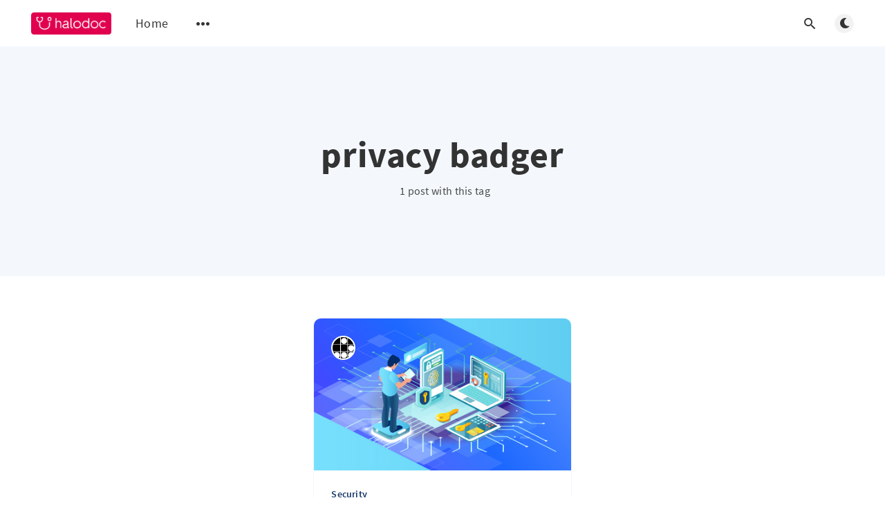

--- FILE ---
content_type: text/html; charset=utf-8
request_url: https://blogs.halodoc.io/tag/privacy-badger/
body_size: 4122
content:
<!DOCTYPE html>
<html lang="en">
  <head>
    <meta charset="utf-8" />
    <meta http-equiv="X-UA-Compatible" content="IE=edge" />

    <title>privacy badger - Halodoc Blog</title>
    <meta name="HandheldFriendly" content="True" />
    <meta name="viewport" content="width=device-width, initial-scale=1.0" />

    <link rel="preload" href="/assets/css/app.css?v=3032041f09" as="style" />
    <link rel="preload" href="/assets/js/manifest.js?v=3032041f09" as="script" />
    <link rel="preload" href="/assets/js/vendor.js?v=3032041f09" as="script" />
    <link rel="preload" href="/assets/js/app.js?v=3032041f09" as="script" />

      <link rel="preload" href="/assets/css/listing.css?v=3032041f09" as="style" />


    <style>
      /* These font-faces are here to make fonts work if the Ghost instance is installed in a subdirectory */

      /* source-sans-pro-regular */
      @font-face {
        font-family: 'Source Sans Pro';
        font-style: normal;
        font-weight: 400;
        font-display: swap;
        src: local('SourceSansPro-Regular'),
            url("/assets/fonts/source-sans-pro/latin/source-sans-pro-regular.woff2?v=3032041f09") format('woff2'),
            url("/assets/fonts/source-sans-pro/latin/source-sans-pro-regular.woff?v=3032041f09") format('woff');
      }

      /* source-sans-pro-600 */
      @font-face {
        font-family: 'Source Sans Pro';
        font-style: normal;
        font-weight: 600;
        font-display: swap;
        src: local('SourceSansPro-SemiBold'),
            url("/assets/fonts/source-sans-pro/latin/source-sans-pro-600.woff2?v=3032041f09") format('woff2'),
            url("/assets/fonts/source-sans-pro/latin/source-sans-pro-600.woff?v=3032041f09") format('woff');
      }

      /* source-sans-pro-700 */
      @font-face {
        font-family: 'Source Sans Pro';
        font-style: normal;
        font-weight: 700;
        font-display: swap;
        src: local('SourceSansPro-Bold'),
            url("/assets/fonts/source-sans-pro/latin/source-sans-pro-700.woff2?v=3032041f09") format('woff2'),
            url("/assets/fonts/source-sans-pro/latin/source-sans-pro-700.woff?v=3032041f09") format('woff');
      }

      /* iconmoon */
      @font-face {
        font-family: 'icomoon';
        font-weight: normal;
        font-style: normal;
        font-display: swap;
        src: url("/assets/fonts/icomoon/icomoon.eot?101fc3?v=3032041f09");
        src: url("/assets/fonts/icomoon/icomoon.eot?101fc3?v=3032041f09#iefix") format('embedded-opentype'),
        url("/assets/fonts/icomoon/icomoon.ttf?101fc3?v=3032041f09") format('truetype'),
        url("/assets/fonts/icomoon/icomoon.woff?101fc3?v=3032041f09") format('woff'),
        url("/assets/fonts/icomoon/icomoon.svg?101fc3?v=3032041f09#icomoon") format('svg');
      }
    </style>

    <link rel="stylesheet" type="text/css" href="/assets/css/app.css?v=3032041f09" media="screen" />

      <link rel="stylesheet" type="text/css" href="/assets/css/listing.css?v=3032041f09" media="screen" />


    

    <link rel="icon" href="https://blogs.halodoc.io/content/images/size/w256h256/2019/10/Publication-Icon-60x60px-1.png" type="image/png">
    <link rel="canonical" href="https://blogs.halodoc.io/tag/privacy-badger/">
    <meta name="referrer" content="no-referrer-when-downgrade">
    
    <meta property="og:site_name" content="Halodoc Blog">
    <meta property="og:type" content="website">
    <meta property="og:title" content="privacy badger - Halodoc Blog">
    <meta property="og:description" content="Simplifying Healthcare!">
    <meta property="og:url" content="https://blogs.halodoc.io/tag/privacy-badger/">
    <meta property="og:image" content="https://blogs.halodoc.io/content/images/2019/12/oval-copy-1.png">
    <meta property="article:publisher" content="https://www.facebook.com/HalodocID/">
    <meta name="twitter:card" content="summary_large_image">
    <meta name="twitter:title" content="privacy badger - Halodoc Blog">
    <meta name="twitter:description" content="Simplifying Healthcare!">
    <meta name="twitter:url" content="https://blogs.halodoc.io/tag/privacy-badger/">
    <meta name="twitter:image" content="https://blogs.halodoc.io/content/images/2019/12/oval-copy-1.png">
    <meta name="twitter:site" content="@halodocid">
    <meta property="og:image:width" content="1200">
    <meta property="og:image:height" content="494">
    
    <script type="application/ld+json">
{
    "@context": "https://schema.org",
    "@type": "Series",
    "publisher": {
        "@type": "Organization",
        "name": "Halodoc Blog",
        "url": "https://blogs.halodoc.io/",
        "logo": {
            "@type": "ImageObject",
            "url": "https://blogs.halodoc.io/content/images/2019/12/ic_logooo-2.png"
        }
    },
    "url": "https://blogs.halodoc.io/tag/privacy-badger/",
    "name": "privacy badger",
    "mainEntityOfPage": "https://blogs.halodoc.io/tag/privacy-badger/"
}
    </script>

    <meta name="generator" content="Ghost 5.110">
    <link rel="alternate" type="application/rss+xml" title="Halodoc Blog" href="https://blogs.halodoc.io/rss/">
    
    <script defer src="https://cdn.jsdelivr.net/ghost/sodo-search@~1.5/umd/sodo-search.min.js" data-key="6af8e227b745d4448f34a69f0f" data-styles="https://cdn.jsdelivr.net/ghost/sodo-search@~1.5/umd/main.css" data-sodo-search="https://blogs.halodoc.io/" data-locale="en" crossorigin="anonymous"></script>
    
    <link href="https://blogs.halodoc.io/webmentions/receive/" rel="webmention">
    <script defer src="/public/cards.min.js?v=3032041f09"></script><style>:root {--ghost-accent-color: #15171A;}</style>
    <link rel="stylesheet" type="text/css" href="/public/cards.min.css?v=3032041f09">
    <!-- Google tag (gtag.js) -->
<script async src="https://www.googletagmanager.com/gtag/js?id=G-05J56V71GW"></script>
<script>
  window.dataLayer = window.dataLayer || [];
  function gtag(){dataLayer.push(arguments);}
  gtag('js', new Date());

  gtag('config', 'G-05J56V71GW');
</script>

    <style>
      :root {
        --primary-subtle-color: var(--ghost-accent-color) !important;
      }
    </style>

    <script>
      // @license magnet:?xt=urn:btih:d3d9a9a6595521f9666a5e94cc830dab83b65699&dn=expat.txt Expat
      const ghostHost = "https://blogs.halodoc.io"
      // @license-end
    </script>

      <script>
        const nativeSearchEnabled = true
      </script>



    <script>
      if (typeof Storage !== 'undefined') {
        const currentSavedTheme = localStorage.getItem('theme')

        if (currentSavedTheme && currentSavedTheme === 'dark') {
          document.documentElement.setAttribute('data-theme', 'dark')
        } else {
          document.documentElement.setAttribute('data-theme', 'light')
        }
      }
    </script>
  </head>
  <body class="tag-template tag-privacy-badger">
    



  
<header class="m-header  js-header"  data-animate="fade-down">
  <div class="m-mobile-topbar">
    <button class="m-icon-button in-mobile-topbar js-open-menu" aria-label="Open menu">
      <span class="icon-menu" aria-hidden="true"></span>
    </button>
      <a href="https://blogs.halodoc.io" class="m-logo in-mobile-topbar">
        <img src="https://blogs.halodoc.io/content/images/2019/12/ic_logooo-2.png" alt="Halodoc Blog" class="">
      </a>
    <button class="m-icon-button in-mobile-topbar " data-ghost-search aria-label="Open search">
      <span class="icon-search" aria-hidden="true"></span>
    </button>
  </div>

  <div class="m-menu js-menu">
    <button class="m-icon-button outlined as-close-menu js-close-menu" aria-label="Close menu">
      <span class="icon-close"></span>
    </button>
    <div class="m-menu__main">
      <div class="l-wrapper">
        <div class="m-nav js-main-nav">
          <nav class="m-nav__left js-main-nav-left" role="navigation" aria-label="Main menu">
            <ul>
                <li class="only-desktop">
                  <a href="https://blogs.halodoc.io" class="m-logo">
                    <img src="https://blogs.halodoc.io/content/images/2019/12/ic_logooo-2.png" alt="Halodoc Blog" class="">
                  </a>
                </li>
                
    <li class="nav-home">
      <a href="https://blogs.halodoc.io/">Home</a>
    </li>

              <li class="submenu-option js-submenu-option">
                <button class="m-icon-button in-menu-main more js-toggle-submenu" aria-label="Open submenu">
                  <span class="icon-more" aria-hidden="true"></span>
                </button>
                <div class="m-submenu js-submenu">
                  <div class="l-wrapper in-submenu">
                    <section class="m-recent-articles">
                      <h3 class="m-submenu-title in-recent-articles">Recent articles</h3>
                          <div class="swiper js-recent-slider">
                            <div class="swiper-wrapper">
                                <div class="swiper-slide">
                                  <a href="/automating-web-performance-testing-ci-cd-lighthouse/" class="m-recent-article">
                                    <div class="m-recent-article__picture ">
                                        <img src="/content/images/size/w300/2026/01/Blog-india-2-08--1-.jpg" loading="lazy" alt="">
                                    </div>
                                    <h3 class="m-recent-article__title js-recent-article-title" title="Automating Web Performance Testing in CI/CD Using Lighthouse and Core Web Vitals">
                                      Automating Web Performance Testing in CI/CD Using Lighthouse and Core Web Vitals
                                    </h3>
                                    <span class="m-recent-article__date">3 days ago</span>
                                  </a>
                                </div>
                                <div class="swiper-slide">
                                  <a href="/migrating-amazon-eks-workloads-from-graviton3-to-graviton4/" class="m-recent-article">
                                    <div class="m-recent-article__picture ">
                                        <img src="/content/images/size/w300/2026/01/blog-banner.jpg" loading="lazy" alt="">
                                    </div>
                                    <h3 class="m-recent-article__title js-recent-article-title" title="Reducing Amazon EKS Compute Costs by 35%: Migrating Production Workloads from Graviton3 to Graviton4">
                                      Reducing Amazon EKS Compute Costs by 35%: Migrating Production Workloads from Graviton3 to Graviton4
                                    </h3>
                                    <span class="m-recent-article__date">3 days ago</span>
                                  </a>
                                </div>
                                <div class="swiper-slide">
                                  <a href="/automating-ios-memory-leak-detection-designing-a-runtime-observability-pipeline/" class="m-recent-article">
                                    <div class="m-recent-article__picture ">
                                        <img src="/content/images/size/w300/2026/01/2.jpg" loading="lazy" alt="">
                                    </div>
                                    <h3 class="m-recent-article__title js-recent-article-title" title="Automating iOS Memory Leak Detection: Designing a Runtime Observability Pipeline">
                                      Automating iOS Memory Leak Detection: Designing a Runtime Observability Pipeline
                                    </h3>
                                    <span class="m-recent-article__date">10 days ago</span>
                                  </a>
                                </div>
                                <div class="swiper-slide">
                                  <a href="/ai-powered-impersonating-domain-detection-2/" class="m-recent-article">
                                    <div class="m-recent-article__picture ">
                                        <img src="/content/images/size/w300/2025/10/46.jpg" loading="lazy" alt="">
                                    </div>
                                    <h3 class="m-recent-article__title js-recent-article-title" title="AI-Assisted Workflow for Validating and Blocking Impersonating Domains">
                                      AI-Assisted Workflow for Validating and Blocking Impersonating Domains
                                    </h3>
                                    <span class="m-recent-article__date">a month ago</span>
                                  </a>
                                </div>
                            </div>
                          </div>
                    </section>
                    <section class="m-tags">
                      <h3 class="m-submenu-title">Tags</h3>
                        <ul>
                            <li>
                              <a href="/tag/accessibility/">accessibility</a>
                            </li>
                            <li>
                              <a href="/tag/agile/">Agile</a>
                            </li>
                            <li>
                              <a href="/tag/agp/">AGP</a>
                            </li>
                            <li>
                              <a href="/tag/ahead-of-time-compilation/">Ahead-of-time Compilation</a>
                            </li>
                            <li>
                              <a href="/tag/ai/">AI</a>
                            </li>
                            <li>
                              <a href="/tag/ai-orcehstration-hub/">AI Orcehstration Hub</a>
                            </li>
                            <li>
                              <a href="/tag/airflow/">airflow</a>
                            </li>
                            <li>
                              <a href="/tag/alb/">ALB</a>
                            </li>
                            <li>
                              <a href="/tag/algolia-2/">Algolia</a>
                            </li>
                        </ul>
                    </section>
                  </div>
                </div>
              </li>
            </ul>
          </nav>
          <div class="m-nav__right">
            <button class="m-icon-button in-menu-main " data-ghost-search aria-label="Open search">
              <span class="icon-search" aria-hidden="true"></span>
            </button>
            <div class="m-toggle-darkmode js-tooltip" data-tippy-content="Toggle light/dark mode" tabindex="0">
              <label for="toggle-darkmode" class="sr-only">
                Toggle light/dark mode
              </label>
              <input id="toggle-darkmode" type="checkbox" class="js-toggle-darkmode">
              <div>
                <span class="icon-moon moon" aria-hidden="true"></span>
                <span class="icon-sunny sun" aria-hidden="true"></span>
              </div>
            </div>
          </div>
        </div>
      </div>
    </div>
  </div>

</header>

<main class="main-wrap">
    
  <section class="m-hero no-picture " data-animate="fade">
    <div class="m-hero__content" data-animate="fade-down">
      <h1 class="m-hero-title bigger">privacy badger</h1>
      <div class="m-hero__meta">
        <ul class="m-hero-stats">
          <li>
            1 post with this tag
          </li>
        </ul>
      </div>
    </div>
    </section>
  
  <div class="l-content">
    <div class="l-wrapper" data-animate="fade-up">
      <div class="l-grid centered">
        
  <article class="m-article-card  post tag-security tag-tails tag-anonymity tag-surveillance tag-tor tag-onion-router tag-keepassxc tag-tor-network tag-tor-browser tag-onion-share tag-onion-circuits tag-censorship tag-secure-os tag-live-secure-os tag-debian tag-ublock-origin tag-noscript tag-privacy-badger tag-https-everywhere tag-hash-import-2025-03-19-12-08">
    <div class="m-article-card__picture">
      <a href="/using-tails-for-a-secure-private-browsing-experience/" class="m-article-card__picture-link" aria-hidden="true" tabindex="-1"></a>
        <img class="m-article-card__picture-background" src="/content/images/size/w600/2021/12/tails_os_secure.png" loading="lazy" alt="">
      <a href="https://blogs.halodoc.io/author/lenish/" class="m-article-card__author js-tooltip" aria-label="Lenish Namath" data-tippy-content="Posted by Lenish Namath ">
          <div style="background-image: url(/content/images/size/w100/2021/12/game.jpeg);"></div>
      </a>
    </div>
      <div class="m-article-card__info">
        <a href="https://blogs.halodoc.io/tag/security/" class="m-article-card__tag">Security</a>
      <a href="/using-tails-for-a-secure-private-browsing-experience/" class="m-article-card__info-link" aria-label="Using TAILS OS for a Secure, Private and Anonymous Browsing Experience">
        <div>
          <h2 class="m-article-card__title js-article-card-title " title="Using TAILS OS for a Secure, Private and Anonymous Browsing Experience">
            Using TAILS OS for a Secure, Private and Anonymous Browsing Experience
          </h2>
        </div>
        <div class="m-article-card__timestamp">
          <span>4 years ago</span>
          <span>&bull;</span>
          <span>10 min read</span>
        </div>
      </a>
    </div>
  </article>
      </div>
    </div>
    
<div class="l-wrapper">
  <nav class="m-pagination" aria-label="Pagination">
    <span class="m-pagination__text">Page 1 of 1</span>
  </nav>
</div>

  </div>
</main>



    
<footer class="m-footer">
  <div class="m-footer__content">
    <nav class="m-footer-social">
        <a href="https://www.facebook.com/HalodocID/" target="_blank" rel="noopener" aria-label="Facebook">
          <span class="icon-facebook" aria-hidden="true"></span>
        </a>
        <a href="https://twitter.com/halodocid" target="_blank" rel="noopener" aria-label="Twitter">
          <span class="icon-twitter" aria-hidden="true"></span>
        </a>
      <a href="https://www.instagram.com/halodoc/" target="_blank" rel="noopener" aria-label="Instagram">
        <span class="icon-instagram" aria-hidden="true"></span>
      </a>
      <a href="https://www.linkedin.com/company/halodoc-id/" target="_blank" rel="noopener" aria-label="LinkedIn">
        <span class="icon-linkedin" aria-hidden="true"></span>
      </a>
    </nav>
    <p class="m-footer-copyright">
      <span>Halodoc Blog &copy; 2026</span>
      <span>&nbsp; &bull; &nbsp;</span>
      <span>Published with <a href="https://ghost.org" target="_blank" rel="noopener">Ghost</a></span>
    </p>
    <p class="m-footer-copyright jslicense">
      <a href="/assets/html/javascript.html?v=3032041f09" rel="jslicense">JavaScript license information</a>
    </p>
  </div>
</footer>

    <script defer src="/assets/js/manifest.js?v=3032041f09"></script>
    <script defer src="/assets/js/vendor.js?v=3032041f09"></script>
    <script defer src="/assets/js/app.js?v=3032041f09"></script>

    

    
  </body>
</html>
